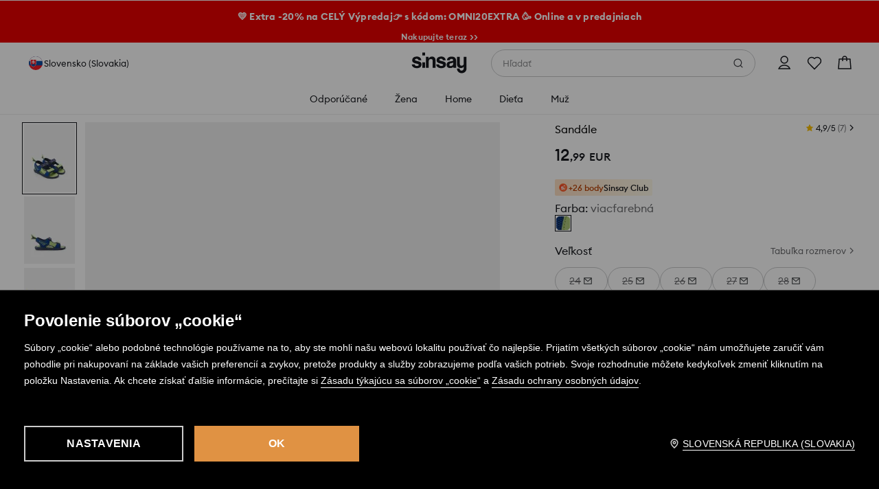

--- FILE ---
content_type: application/javascript
request_url: https://www.sinsay.com/skin/frontend/6.420.1/narch/theme/sinsay.js
body_size: 173
content:
(window.NArchWebpackJsonp=window.NArchWebpackJsonp||[]).push([[623,624,625],{"./packages/libs/theme/lib/mui-themes/sinsay.js":function(t,r,e){"use strict";e.r(r),r.default=function(){return{palette:{primary:{main:"#db8d40",dark:"#df9a55",light:"#db8d40",contrastText:"#fff"},secondary:{main:"#000",dark:"#000",light:"#262626",contrastText:"#fff"}},typography:function typography(t){return{fontFamily:["Euclid","sans-serif"],h3:{fontSize:"18px",color:t.primary,letterSpacing:"0.9px",fontWeight:600},button:{textTransform:"uppercase"}}}}}},"./packages/libs/theme/src/mui-themes/sinsay.ts":function(t,r,e){"use strict";e.r(r),r.default=function(){return{palette:{primary:{main:"#db8d40",dark:"#df9a55",light:"#db8d40",contrastText:"#fff"},secondary:{main:"#000",dark:"#000",light:"#262626",contrastText:"#fff"}},typography:function(t){return{fontFamily:["Euclid","sans-serif"],h3:{fontSize:"18px",color:t.primary,letterSpacing:"0.9px",fontWeight:600},button:{textTransform:"uppercase"}}}}}}}]);